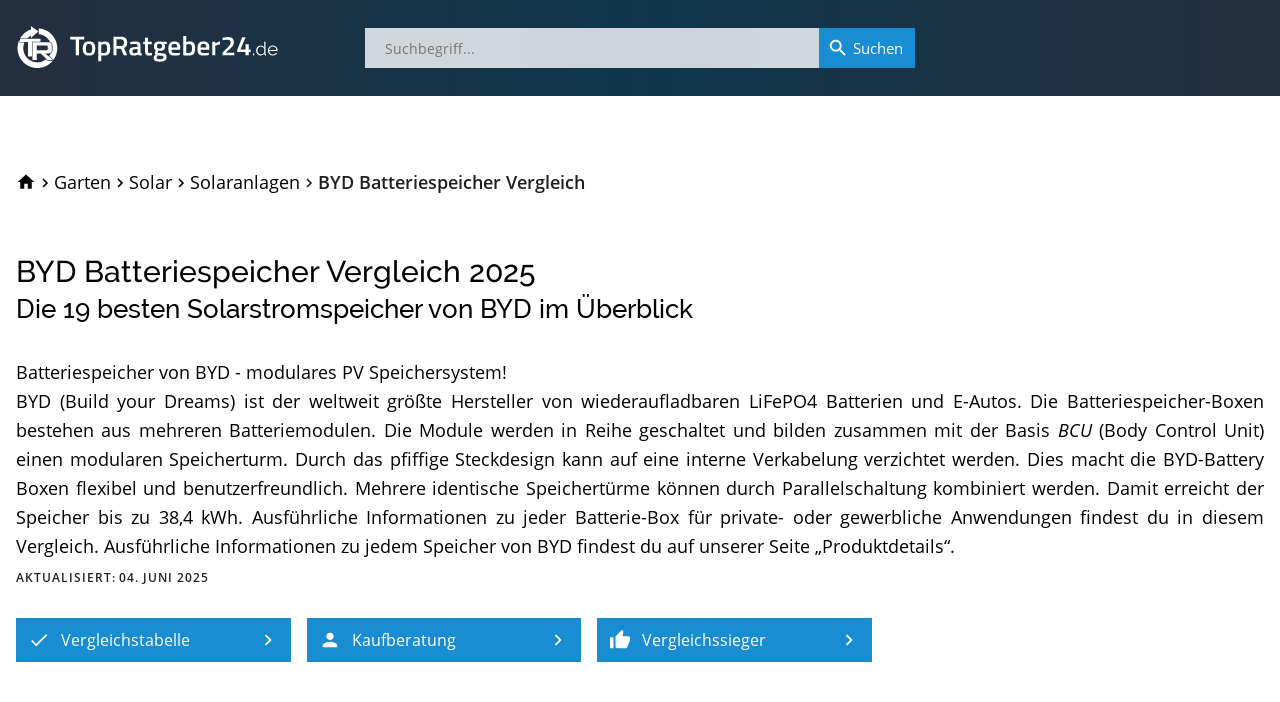

--- FILE ---
content_type: image/svg+xml
request_url: https://www.topratgeber24.de/e3d5019f45.svg
body_size: 987
content:
<svg baseProfile="basic" id="Ebene_1" xmlns="http://www.w3.org/2000/svg" width="512" height="128"><style>.st1{fill:#603813}.st2{fill:#fff}</style><g id="XMLID_5_"><linearGradient id="XMLID_21_" gradientUnits="userSpaceOnUse" x1="319.999" y1="5.036" x2="319.999" y2="122.964"><stop offset="0" stop-color="#ffef30"/><stop offset=".05" stop-color="#fee81d"/><stop offset=".2" stop-color="#fdde09"/><stop offset=".5" stop-color="#fbd100"/><stop offset=".75" stop-color="#fdb800"/><stop offset=".9" stop-color="#fba500"/><stop offset="1" stop-color="#f69700"/></linearGradient><path id="XMLID_24_" d="M320.93 103.31a2 2 0 0 0-1.86 0l-37.38 19.65 7.13-41.63c.11-.65-.1-1.31-.58-1.77L258 50.08 299.8 44c.66-.1 1.22-.51 1.51-1.1L320 5.04l18.7 37.87c.29.59.85 1 1.51 1.1l41.8 6.07-30.24 29.48a2.01 2.01 0 0 0-.58 1.77l7.14 41.62-37.4-19.64z" fill="url(#XMLID_21_)"/><path id="XMLID_19_" class="st1" d="M320 7.29l17.8 36.06c.44.89 1.28 1.5 2.26 1.64l39.8 5.78-28.8 28.07c-.71.69-1.03 1.68-.86 2.66l6.8 39.63-35.59-18.71a2.965 2.965 0 0 0-2.8 0l-35.59 18.71 6.8-39.63c.17-.97-.16-1.97-.86-2.66l-28.8-28.07 39.8-5.78c.98-.14 1.82-.76 2.26-1.64L320 7.29m0-3.26c-.36 0-.72.19-.9.56l-18.69 37.87c-.15.3-.43.5-.76.55l-41.79 6.07c-.82.12-1.15 1.13-.56 1.71l30.24 29.48c.24.23.34.56.29.89l-7.14 41.62c-.11.65.4 1.18.99 1.18.15 0 .31-.04.47-.12l37.38-19.65c.15-.08.31-.12.47-.12s.32.04.47.12l37.38 19.65c.15.08.31.12.47.12.58 0 1.1-.53.99-1.18l-7.14-41.62c-.06-.33.05-.66.29-.89L382.7 50.8c.6-.58.27-1.59-.56-1.71l-41.79-6.07a1.01 1.01 0 0 1-.76-.55L320.9 4.59a.991.991 0 0 0-.9-.56z"/></g><g id="XMLID_1_"><path id="XMLID_40_" class="st2" d="M64.93 103.31a2 2 0 0 0-1.86 0l-37.38 19.65 7.13-41.63c.11-.65-.1-1.31-.58-1.77L2 50.08 43.8 44c.65-.1 1.22-.51 1.51-1.1L64 5.04l18.7 37.87c.29.59.86 1 1.51 1.1L126 50.08 95.76 79.56a2.01 2.01 0 0 0-.58 1.77l7.14 41.63-37.39-19.65z"/><path id="XMLID_37_" class="st1" d="M64 7.29l17.8 36.06c.44.89 1.28 1.5 2.26 1.64l39.8 5.78-28.8 28.07c-.71.69-1.03 1.68-.86 2.66l6.8 39.63-35.6-18.7c-.43-.23-.91-.35-1.4-.35s-.97.12-1.4.34l-35.59 18.71 6.8-39.63c.17-.97-.16-1.97-.86-2.66L4.15 50.78 43.95 45c.98-.14 1.82-.76 2.26-1.64L64 7.29m0-3.26c-.36 0-.72.19-.9.56L44.41 42.47c-.15.3-.43.5-.76.55L1.86 49.09c-.82.12-1.15 1.13-.56 1.71l30.24 29.48c.24.23.34.56.29.89l-7.14 41.62c-.11.65.4 1.18.99 1.18.15 0 .31-.04.47-.12l37.38-19.65c.15-.08.31-.12.47-.12.16 0 .32.04.47.12l37.38 19.65c.15.08.31.12.47.12.58 0 1.1-.53.99-1.18l-7.14-41.62c-.06-.33.05-.66.29-.89L126.7 50.8c.6-.58.27-1.59-.56-1.71l-41.79-6.07a1.01 1.01 0 0 1-.76-.55L64.9 4.59a.991.991 0 0 0-.9-.56z"/></g><g id="XMLID_74_"><linearGradient id="XMLID_28_" gradientUnits="userSpaceOnUse" x1="192" y1="4.034" x2="192" y2="123.966"><stop offset="0" stop-color="#ffef30"/><stop offset=".05" stop-color="#fee81d"/><stop offset=".2" stop-color="#fdde09"/><stop offset=".5" stop-color="#fbd100"/><stop offset=".75" stop-color="#fdb800"/><stop offset=".9" stop-color="#fba500"/><stop offset="1" stop-color="#f69700"/></linearGradient><path id="XMLID_10_" d="M192.9 4.59l18.69 37.87c.15.3.43.5.76.55l41.79 6.07c.82.12 1.15 1.13.56 1.71l-30.24 29.48c-.24.23-.34.56-.29.89l7.14 41.62c.14.82-.72 1.44-1.46 1.06l-37.38-19.65c-.29-.15-.64-.15-.93 0l-37.38 19.65c-.74.39-1.6-.24-1.46-1.06l7.14-41.62a.983.983 0 0 0-.29-.89L129.3 50.8c-.6-.58-.27-1.59.56-1.71l41.79-6.07c.33-.05.61-.25.76-.55L191.1 4.59c.37-.74 1.43-.74 1.8 0z" fill="url(#XMLID_28_)"/><path id="XMLID_27_" class="st2" d="M192.47 104.2l37.38 19.65c.74.39 1.6-.24 1.46-1.06l-7.14-41.62c-.06-.33.05-.66.29-.89L254.7 50.8c.6-.58.27-1.59-.56-1.71l-41.79-6.07a1.01 1.01 0 0 1-.76-.55L192.9 4.59c-.18-.37-.9-.56-.9-.56v100.05s.32.04.47.12z"/><path id="XMLID_4_" class="st1" d="M192 7.29l17.8 36.06c.44.89 1.28 1.5 2.26 1.64l39.8 5.78-28.8 28.07c-.71.69-1.03 1.68-.86 2.66l6.8 39.63-35.59-18.71a2.965 2.965 0 0 0-2.8 0l-35.59 18.71 6.8-39.63c.17-.97-.16-1.97-.86-2.66l-28.8-28.07 39.8-5.78c.98-.14 1.82-.76 2.26-1.64L192 7.29m0-3.26c-.36 0-.72.19-.9.56l-18.69 37.87c-.15.3-.43.5-.76.55l-41.79 6.07c-.82.12-1.15 1.13-.56 1.71l30.24 29.48c.24.23.34.56.29.89l-7.14 41.62c-.11.65.4 1.18.99 1.18.15 0 .31-.04.47-.12l37.38-19.65c.15-.08.31-.12.47-.12s.32.04.47.12l37.38 19.65c.15.08.31.12.47.12.58 0 1.1-.53.99-1.18l-7.14-41.62c-.06-.33.05-.66.29-.89L254.7 50.8c.6-.58.27-1.59-.56-1.71l-41.79-6.07a1.01 1.01 0 0 1-.76-.55L192.9 4.59a.991.991 0 0 0-.9-.56z"/></g><g id="XMLID_8_"><linearGradient id="XMLID_30_" gradientUnits="userSpaceOnUse" x1="447.999" y1="5.036" x2="447.999" y2="122.964"><stop offset="0" stop-color="#dfdfdf"/><stop offset=".05" stop-color="#d8d8d8"/><stop offset=".2" stop-color="#d0d0d0"/><stop offset=".5" stop-color="#c7c7c7"/><stop offset=".75" stop-color="#b8b8b8"/><stop offset=".9" stop-color="#adadad"/><stop offset="1" stop-color="#a3a3a3"/></linearGradient><path id="XMLID_34_" d="M448.93 103.31a2 2 0 0 0-1.86 0l-37.38 19.65 7.13-41.63c.11-.65-.1-1.31-.58-1.77L386 50.08 427.8 44c.66-.1 1.22-.51 1.51-1.1L448 5.04l18.7 37.87c.29.59.85 1 1.51 1.1l41.8 6.07-30.24 29.48a2.01 2.01 0 0 0-.58 1.77l7.14 41.63-37.4-19.65z" fill="url(#XMLID_30_)"/><path id="XMLID_25_" d="M448 7.29l17.8 36.06c.44.89 1.28 1.5 2.26 1.64l39.8 5.78-28.8 28.07c-.71.69-1.03 1.68-.86 2.66l6.8 39.63-35.59-18.71c-.43-.23-.91-.35-1.4-.35s-.97.12-1.4.34l-35.59 18.71 6.8-39.63c.17-.97-.16-1.97-.86-2.66l-28.8-28.07 39.8-5.78c.98-.14 1.82-.76 2.26-1.64L448 7.29m0-3.26c-.36 0-.72.19-.9.56l-18.69 37.87c-.15.3-.43.5-.76.55l-41.79 6.07c-.82.12-1.15 1.13-.56 1.71l30.24 29.48c.24.23.34.56.29.89l-7.14 41.62c-.11.65.4 1.18.99 1.18.15 0 .31-.04.47-.12l37.38-19.65c.15-.08.31-.12.47-.12s.32.04.47.12l37.38 19.65c.15.08.31.12.47.12.58 0 1.1-.53.99-1.18l-7.14-41.62c-.06-.33.05-.66.29-.89L510.7 50.8c.6-.58.27-1.59-.56-1.71l-41.79-6.07a1.01 1.01 0 0 1-.76-.55L448.9 4.59a.991.991 0 0 0-.9-.56z" fill="#404040"/></g></svg>

--- FILE ---
content_type: image/svg+xml
request_url: https://s.topratgeber24.de/tr24-min-b.svg
body_size: 1762
content:
<!DOCTYPE svg PUBLIC "-//W3C//DTD SVG 1.1//EN" "http://www.w3.org/Graphics/SVG/1.1/DTD/svg11.dtd"><svg viewBox="0 0 750 120" xmlns="http://www.w3.org/2000/svg" xml:space="preserve" style="fill-rule:evenodd;clip-rule:evenodd;stroke-linejoin:round;stroke-miterlimit:2"><path style="fill:none;fill-rule:nonzero" d="M-10-10h770v140H-10z"/><path d="M8.1 34v-9.8h49.4V34h-19v57.8H27.3V34H8Zm49.2 13.8c3.4-4.3 9.1-6.4 17-6.4s13.5 2.1 16.9 6.4c3.4 4.3 5.1 10.7 5.1 19.3 0 8.5-1.6 15-5 19.3-3.2 4.4-8.9 6.5-17 6.5s-13.8-2.1-17-6.5c-3.4-4.3-5-10.8-5-19.4 0-8.5 1.7-15 5-19.2Zm8.1 32c1.5 2.7 4.5 4 8.9 4s7.4-1.3 8.9-4c1.5-2.5 2.3-6.9 2.3-12.8 0-6-.9-10.3-2.5-12.8s-4.5-3.8-8.7-3.8c-4.2 0-7.1 1.3-8.8 3.8A25.2 25.2 0 0 0 63.1 67c0 6 .8 10.3 2.3 12.9Zm41.5 33.3V42.5h10.7v3c4.5-2.7 8.8-4.1 12.7-4.1 6.6 0 11.3 2 14.4 6 3 4 4.5 10.6 4.5 20s-1.7 16-5.2 19.8c-3.5 3.8-9 5.7-17 5.7a58 58 0 0 1-9.3-.9v21h-10.8ZM128.5 51c-3.1 0-6.2.6-9.3 2l-1.5.7v29.1c2.6.6 5.5.9 8.7.9 4.5 0 7.6-1.3 9.3-4 1.7-2.5 2.5-6.9 2.5-13 0-10.5-3.2-15.8-9.7-15.8Zm43.2 16.7v24.1h-11V24.2h25.7c15.2 0 22.9 7.2 22.9 21.5 0 9.6-3.7 16.1-11 19.6l11 26.5h-12l-9.8-24h-15.8ZM198 45.8c0-8-3.9-12.1-11.6-12.1h-14.8v24.6h15c4 0 6.8-1.2 8.7-3.4 1.8-2.3 2.7-5.3 2.7-9Zm58.5 11.9v22.5c.1 1.4.5 2.5 1.1 3.3a6 6 0 0 0 3.3 1.2l-.3 8.2c-5.7 0-10-1.2-13.2-3.6a37.5 37.5 0 0 1-15.9 3.6c-9.8 0-14.7-5.2-14.7-15.7 0-5 1.3-8.6 4-10.8a22 22 0 0 1 12.3-4l12.8-1.2v-3.5c0-2.7-.6-4.5-1.8-5.6-1.1-1-2.8-1.5-5-1.5-4.3 0-9.5.2-15.9.8l-3.1.2-.4-7.6a85.7 85.7 0 0 1 19.7-2.6c6.1 0 10.4 1.3 13 4 2.8 2.5 4.1 6.6 4.1 12.3Zm-22.1 12.2c-4.5.4-6.8 2.9-6.8 7.4 0 4.6 2 6.8 6 6.8 3.3 0 6.8-.5 10.5-1.5l1.8-.6V68.8L234.4 70Zm62.3-18.3h-13.6v21.8c0 4 .3 6.7.9 8 .6 1.3 2 2 4.5 2l8.1-.4.5 8.7c-4.4.8-7.8 1.2-10 1.2-5.7 0-9.5-1.3-11.6-3.8-2-2.6-3-7.4-3-14.5v-23H266v-9.1h6.3V28h10.7v14.4h13.6v9.1Zm52 47c0 10.8-7.9 16.2-23.5 16.2-7.5 0-13-1-16.7-3.1-3.6-2-5.4-5.8-5.4-11.2 0-2.4.6-4.5 1.8-6.3 1.1-1.7 3-3.6 5.7-5.6-2.2-1.5-3.3-3.9-3.3-7.2 0-1.3 1-3.5 2.7-6.5l.9-1.4c-4.8-2.9-7.1-7.8-7.1-14.9 0-5.9 1.7-10.2 5.3-13a23 23 0 0 1 14.4-4.1c3 0 5.8.3 8.6 1l1.5.3 15.3-.4V51l-8.2-.5c1.8 2.4 2.7 5 2.7 8.1 0 6.5-1.7 11-5 13.5-3.2 2.4-8.3 3.6-15.2 3.6-1.7 0-3.1 0-4.3-.4a15 15 0 0 0-1.4 5.3c0 1.2.6 2 1.8 2.5 1.2.4 4.2.7 8.9.8 7.8 0 13.2 1 16 3.1 3 2 4.4 5.9 4.4 11.6Zm-35 1c0 2.3.9 3.9 2.7 4.9 1.9 1 5 1.5 9.5 1.5 8 0 12-2.3 12-6.8 0-2.6-.8-4.3-2.2-5-1.4-.7-4.2-1-8.4-1l-9.7-.7a13.6 13.6 0 0 0-3 3.3c-.7 1-1 2.3-1 3.8Zm.7-41c0 3 .8 5.3 2.2 6.8 1.5 1.3 3.8 2 7 2s5.6-.7 7-2c1.4-1.5 2.1-3.7 2.1-6.8 0-3-.7-5.2-2.2-6.6-1.4-1.4-3.8-2.1-7-2.1-6 0-9 2.9-9 8.8ZM392.5 83l2.8-.3.2 8a102 102 0 0 1-20 2.2c-7.3 0-12.6-2-15.8-6-3.1-4-4.7-10.4-4.7-19.3 0-17.5 7.1-26.2 21.4-26.2 13.8 0 20.8 7.5 20.8 22.6l-.8 7.7h-30.6c.1 4 1 7 2.7 9 1.7 1.9 5 2.8 9.6 2.8 4.7 0 9.5-.2 14.4-.5Zm-6-19.6c0-4.9-.7-8.3-2.3-10.2-1.5-2-4.1-3-7.8-3s-6.4 1-8 3.1c-1.7 2-2.6 5.4-2.7 10h20.9Zm44-22c6.8 0 11.7 1.9 14.6 5.7 3 3.8 4.6 10.4 4.6 20 0 9.7-1.8 16.4-5.3 20.2-3.6 3.8-9.9 5.6-18.8 5.6-3.1 0-8-.3-14.7-.9l-3.4-.3V22h10.7v22.4c4.5-2 8.6-3 12.3-3Zm-5 42c5.3 0 8.8-1.3 10.6-3.7 1.7-2.5 2.6-6.7 2.6-12.7 0-5.9-.7-10-2.3-12.4-1.4-2.4-3.8-3.6-7.2-3.6-3.1 0-6.3.4-9.4 1.4l-1.6.5v30c3.6.3 6 .4 7.4.4Zm70-.5 2.8-.3.2 8a102 102 0 0 1-20 2.3c-7.3 0-12.5-2-15.8-6-3.1-4-4.7-10.4-4.7-19.3 0-17.5 7.1-26.2 21.4-26.2 13.9 0 20.8 7.5 20.8 22.6l-.7 7.7h-30.6c0 4 1 7 2.6 9 1.7 1.9 5 2.8 9.6 2.8 4.7 0 9.5-.2 14.4-.5Zm-5.9-19.5c0-4.9-.8-8.3-2.4-10.2-1.5-2-4-3-7.8-3-3.7 0-6.4 1-8 3.1-1.7 2-2.6 5.4-2.6 10.1h20.8Zm21 28.4V42.5h10.6v5.9a47 47 0 0 1 16.8-7V52a69 69 0 0 0-14.5 4.4l-2.2.9v34.4h-10.8Zm77.7 0h-42v-9.3l16.1-16.6c4.9-5 8.3-9 10.3-11.8 2-2.8 3-6 3-9.3 0-3.4-1-5.8-3-7.3-1.8-1.4-5-2.2-9.3-2.2-4 0-8.6.5-13.5 1.4l-2.5.4-.7-8.7a69 69 0 0 1 19.9-2.8c13.6 0 20.4 6 20.4 18.1 0 4.8-1 8.9-3.1 12.4-2 3.5-5.8 7.7-11.1 12.6l-14 13.6h29.5v9.5Zm40 0V80.2H599v-8.4l17.2-45.1h12.2l-18.2 43.9h18.2V51.4h11v19.2h7.1v9.6h-7v11.6h-11.1Zm26.6 0v-6.5h3.9v6.5h-4Zm27.2.7c-2.4 0-4.6-.5-6.7-1.5a18.4 18.4 0 0 1-8.8-9.7 19.8 19.8 0 0 1 0-13.8 19 19 0 0 1 3.3-5.8 14.2 14.2 0 0 1 11.5-5.4c2.9 0 5.5.8 7.8 2.4 2.2 1.5 4 3.3 5.4 5.5V43h4.5v43c0 1.3.6 2 1.6 2v4l-1.8.1a4 4 0 0 1-2.7-.9c-.7-.7-1-1.5-1-2.3V85a15.8 15.8 0 0 1-13 7.4Zm1-4a14 14 0 0 0 10-5.2c.8-1.1 1.3-2.2 1.5-3.5V69a14.8 14.8 0 0 0-8.4-8 11.2 11.2 0 0 0-12.7 3.8 15.3 15.3 0 0 0-2.5 15 13.7 13.7 0 0 0 6.9 7.5c1.6.8 3.3 1.2 5.1 1.2Zm41.6 4c-2.6 0-5-.5-7-1.4a17.8 17.8 0 0 1-9.3-9.8 19.4 19.4 0 0 1 0-14 17.5 17.5 0 0 1 23.2-9.5c2.1 1 4 2.2 5.5 3.9a18.2 18.2 0 0 1 4.7 14.3h-29.9c.2 1.9.6 3.6 1.3 5.3A13.6 13.6 0 0 0 720 88a12.5 12.5 0 0 0 8.2.5c1.1-.4 2.2-.8 3.1-1.3 1-.6 1.8-1.2 2.5-2a9 9 0 0 0 1.7-2.6l4 1.1a12 12 0 0 1-2.3 3.5c-1 1-2.1 2-3.4 2.8-1.3.8-2.7 1.3-4.3 1.7-1.6.5-3.2.7-4.8.7Zm12.8-20c0-1.8-.5-3.5-1.3-5a13 13 0 0 0-6.8-6.7 12.5 12.5 0 0 0-9.6 0 13 13 0 0 0-4 2.6 13.7 13.7 0 0 0-4 9.1h25.8Z" style="fill:#204f78;fill-rule:nonzero" aria-label="TopRatgeber24.de"/></svg>

--- FILE ---
content_type: image/svg+xml
request_url: https://s.topratgeber24.de/logow.svg
body_size: 1013
content:
<svg baseProfile="basic" id="Ebene_1" xmlns="http://www.w3.org/2000/svg" width="640" height="640"><style>.st0{fill:#fff}</style><path class="st0" d="M308 641c-8.05-1.02-16.12-1.89-24.14-3.08-79.59-11.78-144.78-49.06-194.95-111.79-40.56-50.71-62-108.98-65.04-173.93-2.27-48.48 6.73-94.79 26.75-138.98.27-.59.62-1.14.97-1.7.05-.08.28-.06.96-.17v34.84c0 6.74 0 6.76 6.74 6.77 22.48.01 44.96 0 68.36 0-20.61 50.72-23.54 101.89-6.33 153.5 17.26 51.75 49.36 92.43 97.14 118.63 83.17 45.6 163.59 37.26 241.23-16.57 5.15 4.8 10.98 9.97 16.48 15.47 2.82 2.82 5.8 3.83 9.75 3.81 22.99-.15 45.99-.06 68.98-.05h5.29c.25.45.49.89.74 1.34-7.27 7.89-14.22 16.1-21.86 23.6-51.29 50.42-112.73 79.44-184.32 86.88-3.59.37-7.17.95-10.75 1.44-12-.01-24-.01-36-.01z"/><path class="st0" d="M445.38 419.1c40.61 33.22 81.22 66.45 122.96 100.59h-6.15c-24.49.01-48.99-.05-73.48.09-3.74.02-6.5-.96-9.28-3.57-33.85-31.85-67.79-63.6-101.84-95.23-1.84-1.71-4.85-2.98-7.34-3.03-15.66-.27-31.32.04-46.98-.24-4.87-.09-6.53.97-6.48 6.26.28 30.49.14 60.98.12 91.47 0 1.16-.11 2.31-.18 3.87h-63.78V247.34h5.52c74.48 0 148.95-.11 223.43.13 9.92.03 20.02.99 29.72 3.03 19.65 4.14 33.03 16.41 34.02 36.67 1.48 30.21 1.68 60.62-.05 90.8-1.19 20.84-14.29 32.35-34.82 37.14-15.64 3.65-31.48 2.43-47.27 2.68-5.9.09-11.79.01-17.69.01-.14.44-.29.87-.43 1.3zM317.22 296.59c-.13 2.35-.27 3.82-.28 5.29-.01 20.65.12 41.31-.11 61.96-.05 4.52 1.38 5.53 5.68 5.51 44.97-.15 89.94-.08 134.9-.14 3.98-.01 8.01-.24 11.92-.91 9.56-1.64 14.25-6.53 14.55-16.09.4-12.81.4-25.65.03-38.46-.27-9.56-4.95-14.59-14.46-16.21-4.4-.75-8.94-.89-13.42-.9-44.3-.06-88.6-.04-132.91-.04-1.8-.01-3.6-.01-5.9-.01z"/><path class="st0" d="M345.47 36.02C460.4 48.58 547.07 103.17 597.33 207c50.93 105.21 39.04 207.97-24.05 306.49-23.15-18.93-45.4-37.11-67.34-55.05 5.95-11.56 11.93-22.65 17.35-34.01 1.95-4.09 4.36-6.96 8.28-9.33 14.06-8.48 20.94-21.82 22.45-37.6 1.21-12.56 1.06-25.28 1.04-37.93-.02-16.98.33-34.03-1-50.93-1.6-20.34-11.93-35.26-31.37-43.24-2.03-.83-3.89-3.04-4.96-5.07-26.02-49.18-64.84-83.93-116.82-103.86-17.05-6.54-34.77-10.33-52.86-12.48-.8-.09-1.58-.26-2.59-.44.01-28.76.01-57.34.01-87.53zM184.26 466.35v-11.1c0-67.16.01-134.32.01-201.47 0-8.88 0-8.88-9.12-8.88H60.78v-50.32h312.68v44.6H244.63v6.85c0 71.32-.01 142.65-.01 213.97 0 6.6 0 6.61-6.34 6.62-16.16.01-32.33.01-48.49 0-1.63-.01-3.27-.16-5.53-.27zM228.15 2.09c38.17 26.84 75.35 52.97 112.94 79.4L228.06 183.44v-37.16c-5.77 3.27-10.98 5.55-15.41 8.85-12.26 9.13-24.16 18.76-36.33 28.02-1.95 1.49-4.58 2.94-6.91 2.95-33.32.19-66.64.14-99.96.12-1.27 0-2.54-.2-5.23-.42 7.4-10.71 13.84-20.96 21.18-30.53 36.43-47.5 82.9-81.41 139.23-101.71 3.01-1.09 3.58-2.74 3.56-5.55-.1-13.33-.04-26.66-.04-39.99V2.09z"/></svg>